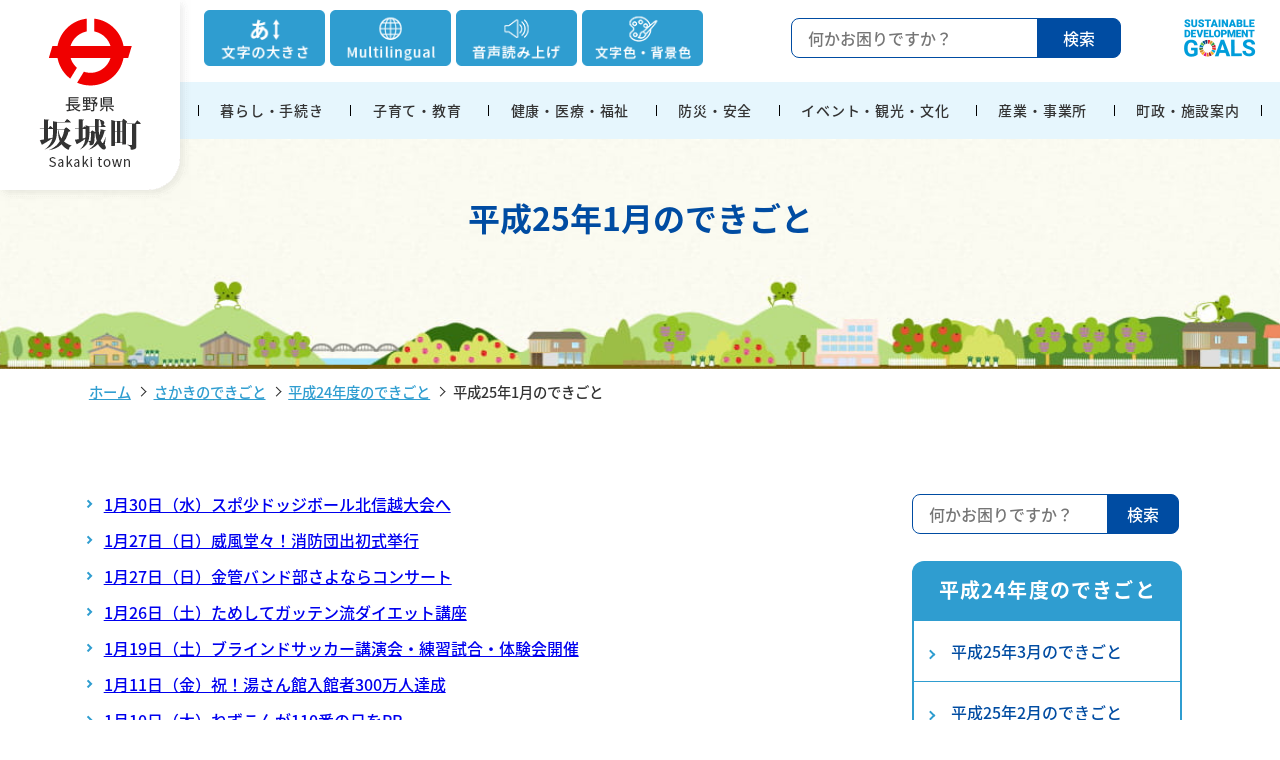

--- FILE ---
content_type: text/html
request_url: https://www.town.sakaki.nagano.jp/www/genre/1596507195218/index.html
body_size: 5249
content:
<!DOCTYPE html>
<html lang="ja" dir="ltr">
<head prefix="og: http://ogp.me/ns# fb: http://ogp.me/ns/fb# article: http://ogp.me/ns/article#">
<!-- Google tag (gtag.js) -->
<script async src="https://www.googletagmanager.com/gtag/js?id=G-CEPB0C5354"></script>
<script>
  window.dataLayer = window.dataLayer || [];
  function gtag(){dataLayer.push(arguments);}
  gtag('js', new Date());

  gtag('config', 'G-CEPB0C5354');
</script>

<!-- Global site tag (gtag.js) - Google Analytics -->
<script async src="https://www.googletagmanager.com/gtag/js?id=UA-25075797-1"></script>
<script>
  window.dataLayer = window.dataLayer || [];
  function gtag(){dataLayer.push(arguments);}
  gtag('js', new Date());

  gtag('config', 'UA-25075797-1');
</script>

<meta charset="utf-8"/>
<meta http-equiv="X-UA-Compatible" content="IE=edge"/>
<meta name="viewport" content="width=device-width,initial-scale=1.0,shrink-to-fit=no"/>
<meta name="format-detection" content="telephone=no"/>
<title>平成25年1月のできごと - 坂城町</title>
<meta name="description" content=""/>
<meta name="keywords" content=""/>
<meta name="copyright" content="Copyright Town of Sakaki All Rights Reserved."/>
<meta property="og:type" content="website"/>
<meta property="og:site_name" content="坂城町ホームページ"/>
<meta property="og:title" content="平成25年1月のできごと - 坂城町"/>
<meta property="og:description" content="長野県埴科郡坂城町の公式ホームページです。"/>
<meta property="og:url" content="https://www.town.sakaki.nagano.jp/www/genre/1596507195218/index.html"/>
<meta property="og:image" content="https://www.town.sakaki.nagano.jp/www/sakaki/img/ogp.jpg"/>
<meta name="twitter:card" content="summary_large_image"/>
<meta name="twitter:title" content="平成25年1月のできごと - 坂城町"/>
<meta name="twitter:description" content="長野県埴科郡坂城町の公式ホームページです。"/>
<meta name="twitter:image" content="https://www.town.sakaki.nagano.jp/www/sakaki/img/ogp.jpg"/>
<link rel="stylesheet" media="all" href="/www/sakaki/css/slick.css"/>
<link rel="stylesheet" media="all" href="/www/sakaki/css/slick-theme.css"/>
<link rel="stylesheet" media="screen" id="styleColor" href="/www/sakaki/css/ac-bg-white.css"/>
<link rel="stylesheet" media="all" href="/www/sakaki/css/style.css"/>
<link rel="stylesheet" media="screen" id="styleTextsize" href="/www/sakaki/css/ac-text-standard.css"/>
<link rel="stylesheet" media="print" href="/www/sakaki/css/print.css"/>
<meta name="referrer" content="no-referrer-when-downgrade"/>
<script src="https://cdn1.readspeaker.com/script/11979/webReader/webReader.js?pids=wr&amp;forceAdapter=ioshtml5&amp;disable=translation,lookup"></script>
</head>
<body class="genere">
<header id="accessibility">
<noscript>
<p class="-textCenter">このページは JavaScript を使用しています。
			<br/>お使いのブラウザーは JavaScript が無効になっているか、JavaScript に対応していません。
			<br/>適切にこのページ表示する場合は JavaScriptを有効にするか、JavaScript に対応しているブラウザーでアクセスしてください。
		</p>
</noscript>
<a id="nav-skiplink" href="#page-main-contents">本文へ移動</a>
<h1 class="logo">
<a href="/www/index.html">
<img class="pcOnly" height="201" width="191" alt="長野県坂城町" src="/www/sakaki/img/logo.png"/>
<img class="fixOnly pcOnly" alt="坂城町" src="/www/sakaki/img/logo4.png"/>
<img class="spOnly" alt="長野県坂城町" src="/www/sakaki/img/logo_sp.png"/>
</a>
</h1>
<div class="spOnly">
<div class="searchContent">
<div id="search" class="searchWrapper">
<form action="https://www.google.co.jp/search" method="get">
<input class="l-search__text" placeholder="何かお困りですか？" title="サイト内検索" name="q" type="text"/>
<input name="ie" type="hidden" value="UTF-8"/>
<input name="oe" type="hidden" value="UTF-8"/>
<input name="hl" type="hidden" value="ja"/>
<input class="header_bottom_search_button" name="btnG" type="submit" value="検索"/>
<input name="domain" type="hidden" value="www.town.sakaki.nagano.jp"/>
<input name="sitesearch" type="hidden" value="www.town.sakaki.nagano.jp"/>
</form>
</div>
</div>
</div>
<div class="inner pcOnly">
<div class="headContent">
<div id="option" class="option">
<figure>
<img class="optBtn" alt="文字の大きさ" src="/www/sakaki/img/head_btn001.png"/>
<div class="optionList">
<img alt="文字の大きさを選ぶ" src="/www/sakaki/img/head_btn001b.png"/>
<a href="javascript:switchTextsize('ac-text-standard');">
<span class="textSmall">小（標準）</span>
</a>
<a href="javascript:switchTextsize('ac-text-middle');">
<span class="textMiddle">中</span>
</a>
<a href="javascript:switchTextsize('ac-text-large');">
<span class="textLarge">大</span>
</a>
<p class="optClose">閉じる</p>
</div>
</figure>
<figure>
<img class="optBtn" alt="Multilingual" src="/www/sakaki/img/head_btn002.png"/>
<div class="optionList">
<img alt="Multilingual選択" src="/www/sakaki/img/head_btn002b.png"/>
<a href="https://honyaku.j-server.com/LUCSKKT/ns/w4/jaen/">
<span lang="en" class="langEn language">English</span>
</a>
<a href="https://honyaku.j-server.com/LUCSKKT/ns/w4/jako/">
<span lang="ko" class="langKo language">한국어</span>
</a>
<a href="https://honyaku.j-server.com/LUCSKKT/ns/w4/jazh/">
<span lang="zh" class="langZh language">中文簡体</span>
</a>
<a href="https://honyaku.j-server.com/LUCSKKT/ns/w4/jazhb/">
<span lang="zhb" class="langZhb language">中文繁体</span>
</a>
<a href="/www/contents/1606981021027/index.html">
<span lang="en" class="langOther language">Others</span>
</a>
<p class="optClose">閉じる</p>
</div>
</figure>
<figure>
<div class="rs_skip" id="readspeaker_button1">
<a accesskey="L" rel="nofollow" class="rs_href" onclick="readpage(this.href, 'xp1'); return false;" href="https://app-eas.readspeaker.com/cgi-bin/rsent?customerid=11979&amp;lang=ja_jp&amp;readid=main&amp;url=">
<img alt="音声読み上げ" src="/www/sakaki/img/head_btn003.png"/>
</a>
</div>
</figure>
<figure>
<img class="optBtn" alt="文字色・背景色" src="/www/sakaki/img/head_btn004.png"/>
<div class="optionList">
<img alt="文字色・背景色を選ぶ" src="/www/sakaki/img/head_btn004b.png"/>
<a href="javascript:switchColor('ac-bg-white');">
<span class="colorWhite">背景白色</span>
</a>
<a href="javascript:switchColor('ac-bg-blue');">
<span class="colorBlue">背景青色</span>
</a>
<a href="javascript:switchColor('ac-bg-black');">
<span class="colorBlack">背景黒色</span>
</a>
<a href="javascript:switchColor('ac-bg-yellow');">
<span class="colorYellow">背景黄色</span>
</a>
<p class="optClose">閉じる</p>
</div>
</figure>
</div>
<div class="searchContent">
<div id="search_sp" class="searchWrapper">
<form action="https://www.google.co.jp/search" method="get">
<input class="l-search__text" placeholder="何かお困りですか？" title="サイト内検索" name="q" type="text"/>
<input name="ie" type="hidden" value="UTF-8"/>
<input name="oe" type="hidden" value="UTF-8"/>
<input name="hl" type="hidden" value="ja"/>
<input class="header_bottom_search_button" name="btnG" type="submit" value="検索"/>
<input name="domain" type="hidden" value="www.town.sakaki.nagano.jp"/>
<input name="sitesearch" type="hidden" value="www.town.sakaki.nagano.jp"/>
</form>
</div>
<a class="GOALS" href="/www/contents/1590989092163/index.html">
<img alt="SDGs" src="/www/sakaki/img/logo2.png"/>
</a>
</div>
</div>
		<div id="xp1" class="rs_preserve rs_skip rs_splitbutton rs_addtools rs_exp"></div>
		</div>
<nav id="headNavi">
<div class="inner">
<div class="menu-container">
<div class="menu">
<ul>
<li class="spOnly">
<div id="xp2" class="rs_preserve rs_skip rs_splitbutton rs_addtools rs_exp"></div>
							
<div id="sp_option" class="option">
<figure>
<img class="optBtn" alt="文字の大きさ" src="/www/sakaki/img/head_btn001_sp.png"/>
<div class="optionList">
<img alt="文字の大きさを選ぶ" src="/www/sakaki/img/head_btn001b_sp.png"/>
<a href="javascript:switchTextsize('ac-text-standard');">
<span class="textSmall">小（標準）</span>
</a>
<a href="javascript:switchTextsize('ac-text-middle');">
<span class="textMiddle">中</span>
</a>
<a href="javascript:switchTextsize('ac-text-large');">
<span class="textLarge">大</span>
</a>
<p class="optClose">閉じる</p>
</div>
</figure>
<figure>
<img class="optBtn" alt="Multilingual" src="/www/sakaki/img/head_btn002_sp.png"/>
<div class="optionList">
<img alt="Multilingual選択" src="/www/sakaki/img/head_btn002b_sp.png"/>
<a href="https://honyaku.j-server.com/LUCSKKT/ns/w4/jaen/">
<span lang="en" class="langEn language">English</span>
</a>
<a href="https://honyaku.j-server.com/LUCSKKT/ns/w4/jako/">
<span lang="ko" class="langKo language">한국어</span>
</a>
<a href="https://honyaku.j-server.com/LUCSKKT/ns/w4/jazh/">
<span lang="zh" class="langZh language">中文簡体</span>
</a>
<a href="https://honyaku.j-server.com/LUCSKKT/ns/w4/jazhb/">
<span lang="zhb" class="langZhb language">中文繁体</span>
</a>
<a href="/www/contents/1606981021027/index.html">
<span lang="en" class="langOther language">Others</span>
</a>
<p class="optClose">閉じる</p>
</div>
</figure>
<figure class="rs_skip" id="readspeaker_button2">
<a rel="nofollow" class="rs_href" onclick="readpage(this.href, 'xp2'); return false;" href="https://app-eas.readspeaker.com/cgi-bin/rsent?customerid=11979&amp;lang=ja_jp&amp;readid=main&amp;url=">
<img alt="音声読み上げ" src="/www/sakaki/img/head_btn003_sp.png"/>
</a>
</figure>
<figure>
<img class="optBtn" alt="文字色・背景色" src="/www/sakaki/img/head_btn004_sp.png"/>
<div class="optionList">
<img alt="文字色・背景色を選ぶ" src="/www/sakaki/img/head_btn004b_sp.png"/>
<a href="javascript:switchColor('ac-bg-white');">
<span class="colorWhite">背景白色</span>
</a>
<a href="javascript:switchColor('ac-bg-blue');">
<span class="colorBlue">背景青色</span>
</a>
<a href="javascript:switchColor('ac-bg-black');">
<span class="colorBlack">背景黒色</span>
</a>
<a href="javascript:switchColor('ac-bg-yellow');">
<span class="colorYellow">背景黄色</span>
</a>
<p class="optClose">閉じる</p>
</div>
</figure>
</div>
</li>
<li class="spOnly"><script src="/www/banner/osusume.js"></script></li>
<li class="menu-dropdown-icon">
<a href="/www/genre/1000100000013/index.html">暮らし・手続き</a>
<div style="display: none" class="megaContainer" id="gmenu1">
<div class="tertiaryWrapper"><span class="megaClose"></span>
<div class="tertiaryAbout aboutBg01">
<p class="menuTitle">暮らし・手続き</p>
<p>住まいやごみ出し、交通情報など日々の暮らしや人権などに関する情報、戸籍や税金の手続き、相談窓口などを紹介しています。
						<br/>
<span class="blueW">左のメニューから項目を選択してください。</span>
</p>
</div>
</div>
</div>
</li>
<li class="menu-dropdown-icon">
<a href="/www/genre/1000200000005/index.html">子育て・教育</a>
<div style="display: none" class="megaContainer" id="gmenu2">
<div class="tertiaryWrapper"><span class="megaClose"></span>
<div class="tertiaryAbout aboutBg02">
<p class="menuTitle">子育て・教育</p>
<p>育児に関する子育て支援、保育園、児童・生徒の通学など学校教育について紹介しています。
						<br/>
<span class="blueW">左のメニューから項目を選択してください。</span>
</p>
</div>
</div>
</div>
</li>
<li class="menu-dropdown-icon">
<a href="/www/genre/1000200000007/index.html">健康・医療・福祉</a>
<div style="display: none" class="megaContainer" id="gmenu3">
<div class="tertiaryWrapper"><span class="megaClose"></span>
<div class="tertiaryAbout aboutBg03">
<p class="menuTitle">健康・医療・福祉</p>
<p>健診や予防接種などの健康管理、健康保険・介護保険、高齢者・障がい者など福祉サービスについて紹介しています。
						<br/>
<span class="blueW">左のメニューから項目を選択してください。</span>
</p>
</div>
</div>
</div>
</li>
<li class="menu-dropdown-icon">
<a href="/www/genre/1000100000092/index.html">防災・安全</a>
<div style="display: none" class="megaContainer" id="gmenu4">
<div class="tertiaryWrapper"><span class="megaClose"></span>
<div class="tertiaryAbout aboutBg04">
<p class="menuTitle">防災・安全</p>
<p>防災・災害対策情報、日々の防犯や消防、交通安全について紹介しています。
						<br/>
<span class="blueW">左のメニューから項目を選択してください。</span>
</p>
</div>
</div>
</div>
</li>
<li class="menu-dropdown-icon">
<a href="/www/genre/1000200000012/index.html">イベント・観光・文化</a>
<div style="display: none" class="megaContainer" id="gmenu5">
<div class="tertiaryWrapper"><span class="megaClose"></span>
<div class="tertiaryAbout aboutBg05">
<p class="menuTitle">イベント・観光・文化</p>
<p>イベント情報や観光、文化財、生涯学習や各種講座の情報を紹介しています。
						<br/>
<span class="blueW">左のメニューから項目を選択してください。</span>
</p>
</div>
</div>
</div>
</li>
<li class="menu-dropdown-icon">
<a href="/www/genre/1000200000015/index.html">産業・事業所</a>
<div style="display: none" class="megaContainer" id="gmenu6">
<div class="tertiaryWrapper"><span class="megaClose"></span>
<div class="tertiaryAbout aboutBg06">
<p class="menuTitle">産業・事業所</p>
<p>入札参加に関する情報、農林業や商工業の振興について紹介しています。
						<br/>
<span class="blueW">左のメニューから項目を選択してください。</span>
</p>
</div>
</div>
</div>
</li>
<li class="menu-dropdown-icon">
<a href="/www/genre/1000200000018/index.html">町政・施設案内</a>
<div style="display: none" class="megaContainer" id="gmenu7">
<div class="tertiaryWrapper"><span class="megaClose"></span>
<div class="tertiaryAbout aboutBg07">
<p class="menuTitle">町政・施設案内</p>
<p>町の概要や計画、町の議会、統計情報、職員採用など町政全般に関する情報を紹介しています。
						<br/>
<span class="blueW">左のメニューから項目を選択してください。</span>
</p>
</div>
</div>
</div>
</li>
</ul>
</div>
<!--/menu-->
</div>
<!--/menu-container-->
</div>
<!--/inner-->
</nav>
<!--/headNavi-->
</header><span class="megabg"></span>
<main id="main" class="page">
<div id="page-main-contents">
<div id="page-title">
<h1>平成25年1月のできごと</h1>
</div>
<div class="inner">
<div class="breadcrumb">
<ul>
<li>
<a href="/www/index.html">ホーム</a>
</li>
<li>
<a href="/www/genre/1000100000125/index.html">さかきのできごと</a>
</li>
<li>
<a href="/www/genre/1000100000128/index.html">平成24年度のできごと</a>
</li>
<li>平成25年1月のできごと</li>
</ul>
</div>
<div class="columnWrap">
<div class="columnRow">
<div class="columnBlock -wd70 leftContents2">
<div id="catSearch" class="searchWrapper spOnly">
<form method="get" action="https://www.google.co.jp/search">
<input type="text" title="サイト内検索" placeholder="何かお困りですか？" name="q" class="l-search__text"/>
<input value="UTF-8" type="hidden" name="ie"/>
<input value="UTF-8" type="hidden" name="oe"/>
<input value="ja" type="hidden" name="hl"/>
<input value="検索" type="submit" name="btnG" class="header_bottom_search_button"/>
<input value="www.town.sakaki.nagano.jp" type="hidden" name="domain"/>
<input value="www.town.sakaki.nagano.jp" type="hidden" name="sitesearch"/>
</form>
</div>
<div class="list-block -mt0">
<ul class="list01">
<li>
<a href="/www/contents/1606206920786/index.html">1月30日（水）スポ少ドッジボール北信越大会へ</a>
</li>
<li>
<a href="/www/contents/1606206749681/index.html">1月27日（日）威風堂々！消防団出初式挙行</a>
</li>
<li>
<a href="/www/contents/1606206616808/index.html">1月27日（日）金管バンド部さよならコンサート</a>
</li>
<li>
<a href="/www/contents/1606206410769/index.html">1月26日（土）ためしてガッテン流ダイエット講座</a>
</li>
<li>
<a href="/www/contents/1606206137814/index.html">1月19日（土）ブラインドサッカー講演会・練習試合・体験会開催</a>
</li>
<li>
<a href="/www/contents/1606205929082/index.html">1月11日（金）祝！湯さん館入館者300万人達成</a>
</li>
<li>
<a href="/www/contents/1606204807814/index.html">1月10日（木）ねずこんが110番の日をPR</a>
</li>
<li>
<a href="/www/contents/1606204673545/index.html">1月4日（金）筆に思いをこめて席書大会・書初展</a>
</li>
<li>
<a href="/www/contents/1606204562209/index.html">1月4日（金）新春賀詞交歓会開催</a>
</li>
<li>
<a href="/www/contents/1001000000191/index.html">1月1日（火）新春の陽を浴びて　元旦マラソン</a>
</li>
</ul>
</div>
</div>
<div class="columnBlock -wd30 rightContent2">
<div id="catSearch2" class="searchWrapper pcOnly">
<form method="get" action="https://www.google.co.jp/search">
<input type="text" title="サイト内検索" placeholder="何かお困りですか？" name="q" class="l-search__text"/>
<input value="UTF-8" type="hidden" name="ie"/>
<input value="UTF-8" type="hidden" name="oe"/>
<input value="ja" type="hidden" name="hl"/>
<input value="検索" type="submit" name="btnG" class="header_bottom_search_button"/>
<input value="www.town.sakaki.nagano.jp" type="hidden" name="domain"/>
<input value="www.town.sakaki.nagano.jp" type="hidden" name="sitesearch"/>
</form>
</div>
<div class="catMenu">
<h2>平成24年度のできごと</h2>
<ul>
<li>
<a href="/www/genre/1596507151041/index.html">平成25年3月のできごと</a>
</li>
<li>
<a href="/www/genre/1596507174041/index.html">平成25年2月のできごと</a>
</li>
<li class="currentList">
<a href="/www/genre/1596507195218/index.html">平成25年1月のできごと</a>
</li>
<li>
<a href="/www/genre/1596507214692/index.html">平成24年12月のできごと</a>
</li>
<li>
<a href="/www/genre/1596507244246/index.html">平成24年11月のできごと</a>
</li>
<li>
<a href="/www/genre/1596507264362/index.html">平成24年10月のできごと</a>
</li>
<li>
<a href="/www/genre/1596507283551/index.html">平成24年9月のできごと</a>
</li>
<li>
<a href="/www/genre/1596507304799/index.html">平成24年8月のできごと</a>
</li>
<li>
<a href="/www/genre/1596507327834/index.html">平成24年7月のできごと</a>
</li>
<li>
<a href="/www/genre/1596507352486/index.html">平成24年6月のできごと</a>
</li>
<li>
<a href="/www/genre/1596507374288/index.html">平成24年5月のできごと</a>
</li>
<li>
<a href="/www/genre/1596507392532/index.html">平成24年4月のできごと</a>
</li>
</ul>
</div>
<div class="flexBox columnBlocks-2 -sp_2 -around sideBtnWrapper">
<div class="sideBtn">
<p>
<a href="/www/contents/1001000000386/index.html" class="btnStyle">
<img src="/www/sakaki/img/icon_img002.png" alt=""/>
<br/>さかきまち<br/>
<span>すぐメール</span>
</a>
</p>
</div>
<div class="sideBtn">
<p>
<a target="newwindow" rel="noopener noreferrer" href="http://www.bousai-sakaki.jp/sakaki/" class="btnStyle btn2">
<img src="/www/sakaki/img/icon_img001.png" alt=""/>
<br/>さかきまち<br/>
<span>防災情報TOP</span>
</a>
</p>
</div>
</div>
<div class="catWrapper">
<h2>ライフシーンから探す</h2>
<div class="bgWhite">
<div class="columnWrap">
<div class="columnRow columnBlocks-2 -sp_3">
<div class="columnBlock">
<figure>
<a href="/www/genre/1000200000024/index.html">
<img src="/www/sakaki/img/cat_img001.png" alt="引越し"/>
</a>
</figure>
</div>
<div class="columnBlock">
<figure>
<a href="/www/genre/1000200000025/index.html">
<img src="/www/sakaki/img/cat_img002.png" alt="出産・育児"/>
</a>
</figure>
</div>
<div class="columnBlock">
<figure>
<a href="/www/genre/1000200000026/index.html">
<img src="/www/sakaki/img/cat_img003.png" alt="結婚・離婚"/>
</a>
</figure>
</div>
<div class="columnBlock">
<figure>
<a href="/www/genre/1000200000027/index.html">
<img src="/www/sakaki/img/cat_img004.png" alt="病気・健康"/>
</a>
</figure>
</div>
<div class="columnBlock">
<figure>
<a href="/www/genre/1000200000028/index.html">
<img src="/www/sakaki/img/cat_img005.png" alt="税・保険年金"/>
</a>
</figure>
</div>
<div class="columnBlock">
<figure>
<a href="/www/genre/1000200000029/index.html">
<img src="/www/sakaki/img/cat_img006.png" alt="教育"/>
</a>
</figure>
</div>
<div class="columnBlock">
<figure>
<a href="/www/genre/1000200000030/index.html">
<img src="/www/sakaki/img/cat_img007.png" alt="福祉"/>
</a>
</figure>
</div>
<div class="columnBlock">
<figure>
<a href="/www/genre/1000200000031/index.html">
<img src="/www/sakaki/img/cat_img008.png" alt="ゴミ・環境"/>
</a>
</figure>
</div>
<div class="columnBlock">
<figure>
<a href="/www/genre/1000200000032/index.html">
<img src="/www/sakaki/img/cat_img009.png" alt="相談"/>
</a>
</figure>
</div>
</div>
</div>
</div>
</div>
</div>
</div>
</div>
</div>
</div>
</main>
<footer class="footer">
<a href="#" id="toTop">
<span>topへ戻る</span>
</a>
<div class="inner">
<p class="-textCenter pcOnly">
<img alt="坂城町" src="/www/sakaki/img/logo3.png"/>
<br/>
<br/>
					坂城町は持続可能な開発目標
					<a class="sdgLink" href="/www/contents/1590989092163/index.html">SDGs</a>を推進しています。
				</p>
<figure class="spOnly -mb5">
<img alt="坂城町" src="/www/sakaki/img/logo3.png"/>
<br/>
<br/>
<a href="/www/contents/1590989092163/index.html">
<img alt="坂城町は持続可能な開発目標SDGsを推進しています。" src="/www/sakaki/img/SDG_sp.png"/>
</a>
</figure>
<nav>
<ul class="footNavi">
<li>
<a href="/www/sitemap.html">サイトマップ</a>
</li>
<li>
<a href="/www/contents/1611100982767/index.html">個人情報について</a>
</li>
<li>
<a href="/www/contents/1611101116718/index.html">免責事項・著作権</a>
</li>
<li>
<a href="/www/contents/1611101232539/index.html">アクセシビリティ</a>
</li>
</ul>
</nav>
<div id="footContents" class="footContents">
<p class="-bold">坂城町役場</p>
<p>法人番号：1000020205214
				<br/>〒389-0692 長野県埴科郡坂城町大字坂城10050番地　
				<br class="spOnly"/>Tel：
				<a href="tel:0268823111">0268-82-3111</a>　Fax：0268-82-8307
				<br/>開庁時間：月曜日から金曜日の午前8時30分～午後5時15分　
				<br class="spOnly"/>※祝日・年末年始（12月29日から1月3日）を除く
			</p>
</div>
</div>
<div class="copy">
<p class="-textCenter">Copyright &copy; Town of Sakaki All Rights Reserved.</p>
</div>
</footer>
<script src="/www/sakaki/js/jquery-3.2.1.min.js"></script>
<script src="/www/sakaki/js/jquery.cookie.js"></script>
<script src="/www/sakaki/js/default.js"></script>
<script src="/www/sakaki/js/main.js"></script>
<script src="/www/sakaki/js/slick.min.js"></script>
<script src="/www/sakaki/js/megamenu.js"></script>
<script src="/www/sakaki/js/style.js"></script>
</body>
</html>


--- FILE ---
content_type: text/css
request_url: https://www.town.sakaki.nagano.jp/www/sakaki/css/slick-theme.css
body_size: 907
content:
@charset 'UTF-8';
/* Slider */
.slick-loading .slick-list {
  /* background: #fff url('./ajax-loader.gif') center center no-repeat; */;
}
/* Icons */
/* @font-face
{
    font-family: 'slick';
    font-weight: normal;
    font-style: normal;

    src: url('./fonts/slick.eot');
    src: url('./fonts/slick.eot?#iefix') format('embedded-opentype'), url('./fonts/slick.woff') format('woff'), url('./fonts/slick.ttf') format('truetype'), url('./fonts/slick.svg#slick') format('svg');
} */
/* Arrows */
.slick-prev,
.slick-next {
  font-size: 25.6px;
  font-size: 1.6rem;
  line-height: 0;
  position: absolute;
  top: 50%;
  display: block;
  width: 20px;
  height: 20px;
  padding: 0;
  -webkit-transform: translate(0, -50%);
  transform: translate(0, -50%);
  cursor: pointer;
  color: transparent;
  border: none;
  outline: none;
  background: transparent;
}
.slick-prev:hover,
.slick-prev:focus,
.slick-next:hover,
.slick-next:focus {
  color: transparent;
  outline: none;
  background: transparent;
}
.slick-prev:hover:before,
.slick-prev:focus:before,
.slick-next:hover:before,
.slick-next:focus:before {
  opacity: 1;
}
.slick-prev.slick-disabled:before,
.slick-next.slick-disabled:before {
  opacity: .25;
}
.slick-prev:before,
.slick-next:before {
  font-family: 'slick';
  font-size: 32px;
  font-size: 2.0rem;
  line-height: 1;
  opacity: .75;
  color: white;
  -webkit-font-smoothing: antialiased;
  -moz-osx-font-smoothing: grayscale;
}
.slick-prev {
  left: -4%;
}
[dir='rtl'] .slick-prev {
  right: -4%;
  left: auto;
}
.slick-prev:before {
  content: '←';
}
[dir='rtl'] .slick-prev:before {
  content: '→';
}
.slick-next {
  right: -4%;
}
[dir='rtl'] .slick-next {
  right: auto;
  left: -4%;
}
.slick-next:before {
  content: '→';
}
[dir='rtl'] .slick-next:before {
  content: '←';
}
/* Dots */
.slick-dotted.slick-slider {
  margin-bottom: 30px;
}
.slick-dots {
  position: absolute;
  bottom: -25px;
  display: block;
  width: 100%;
  padding: 0;
  margin: 0;
  list-style: none;
  text-align: center;
}
.slick-dots li {
  position: relative;
  display: inline-block;
  width: 20px;
  height: 20px;
  margin: 0 5px;
  padding: 0;
  cursor: pointer;
}
.slick-dots li button {
  font-size: 25.6px;
  font-size: 1.6rem;
  line-height: 0;
  display: block;
  width: 20px;
  height: 20px;
  padding: 5px;
  cursor: pointer;
  color: transparent;
  border: 0;
  outline: none;
  background: transparent;
}
.slick-dots li button:hover,
.slick-dots li button:focus {
  outline: none;
}
.slick-dots li button:hover:before,
.slick-dots li button:focus:before {
  opacity: 1;
}
.slick-dots li button:before {
  font-family: 'slick';
  font-size: 25.6px;
  font-size: 1.6rem;
  line-height: 20px;
  position: absolute;
  top: 0;
  left: 0;
  width: 20px;
  height: 20px;
  content: '';
  text-align: center;
  opacity: .25;
  color: black;
  background: #bcbcbc;
  border-radius: 50%;
  -webkit-font-smoothing: antialiased;
  -moz-osx-font-smoothing: grayscale;
}
.slick-dots li.slick-active button:before {
  opacity: .75;
  color: black;
}
.slick-prev:before,
.slick-next:before {
  content: '';
  position: absolute;
  top: 0;
  bottom: 0;
  left: auto;
  right: 2%;
  margin: auto;
  width: 25px;
  height: 25px;
  border-top: 2px solid #DC8282;
  border-right: 2px solid #DC8282;
  -webkit-transform: rotate(45deg);
  transform: rotate(45deg);
}
.slick-prev:before {
  right: auto;
  left: 2%;
  -webkit-transform: rotate(225deg);
  transform: rotate(225deg);
}
.sec03_slider .slick-prev:before,
.sec03_slider .slick-next:before {
  border-color: #BFFF79;
}
.sec05_slider .slick-prev:before,
.sec05_slider .slick-next:before {
  border-color: #fff;
}
.sec04_slider .slick-prev:before,
.sec04_slider .slick-next:before {
  border-color: #FAEE00;
}
@media screen and  ( max-width : 750px ) {
  .slick-prev:before,
  .slick-next:before {
    width: 10px;
    height: 10px;
    border-width: 1px;
  }
}


--- FILE ---
content_type: text/css
request_url: https://www.town.sakaki.nagano.jp/www/sakaki/css/ac-text-standard.css
body_size: 407
content:
@charset "utf-8";
/* CSS Document */
/*============================================================================
アクセシビリティツール　アクティブ
*============================================================================*/
/* #accessibility .acctool .standard a { background-image:url(../img/icon_check.png);} */
/*============================================================================
文字普通
*============================================================================*/
body {
  font-size: 1.6em
}

--- FILE ---
content_type: application/xml
request_url: https://www.town.sakaki.nagano.jp/www/rss/menu/1000100000013.xml
body_size: 3572
content:
<?xml version="1.0" encoding="UTF-8"?><root>
<title>暮らし・手続き</title>
<link>/www/genre/1000100000013/index.html</link>
<genre>
<title>ごみ・環境</title>
<link>/www/genre/1000200000001/index.html</link>
<newwindow/>
<genre>
<title>ごみの分別・出し方・収集日</title>
<link>/www/genre/1000100000033/index.html</link>
<newwindow/>
</genre>
<genre>
<title>し尿・家庭用雑排水</title>
<link>/www/genre/1000100000015/index.html</link>
<newwindow/>
</genre>
<genre>
<title>環境・公害・景観</title>
<link>/www/genre/1000100000020/index.html</link>
<newwindow/>
</genre>
</genre>
<genre>
<title>ペット・動物</title>
<link>/www/genre/1000100000019/index.html</link>
<newwindow/>
<content>
<title>～いざという時、災害からペットを守るために～（外部リンク）</title>
<link>https://www.env.go.jp/nature/dobutsu/aigo/2_data/pamph/h3009a.html</link>
<newwindow>newwindow</newwindow>
</content>
<content>
<title>飼い主が不明の小動物（イヌ、ネコ、小鳥、タヌキ、ハクビシン等）の死骸処理について</title>
<link>/www/contents/1533199274609/index.html</link>
<newwindow/>
</content>
<content>
<title>犬・猫の休日譲渡会について</title>
<link>/www/contents/1618404811593/index.html</link>
<newwindow/>
</content>
<content>
<title>飼い主のルールとマナー</title>
<link>/www/contents/1001000000354/index.html</link>
<newwindow/>
</content>
<content>
<title>犬と猫のマイクロチップ情報の登録について</title>
<link>/www/contents/1650015539924/index.html</link>
<newwindow/>
</content>
<content>
<title>犬の登録と狂犬病予防注射</title>
<link>/www/contents/1001000000353/index.html</link>
<newwindow/>
</content>
</genre>
<genre>
<title>住まい・消費生活</title>
<link>/www/genre/1000200000002/index.html</link>
<newwindow/>
<genre>
<title>町営住宅</title>
<link>/www/genre/1000100000014/index.html</link>
<newwindow/>
</genre>
<genre>
<title>移住・定住</title>
<link>/www/genre/1484643766134/index.html</link>
<newwindow/>
</genre>
<genre>
<title>空き家対策</title>
<link>/www/genre/1000100000032/index.html</link>
<newwindow/>
</genre>
<genre>
<title>消費生活</title>
<link>/www/genre/1000100000025/index.html</link>
<newwindow/>
</genre>
<content>
<title>道路等占用物件の維持管理についてのお願い</title>
<link>/www/contents/1692690874792/index.html</link>
<newwindow>newwindow</newwindow>
</content>
<content>
<title>700MHz帯携帯電話基地局からの電波によるテレビ受信障害対策について</title>
<link>/www/contents/1749170519125/index.html</link>
<newwindow/>
</content>
<content>
<title>【長野地域連携中枢都市圏事業】果樹剪定枝薪（まき）ストーブ活用推進事業</title>
<link>/www/contents/1664321788803/index.html</link>
<newwindow/>
</content>
<content>
<title>住宅リフォーム補助事業（令和7年度の受付は終了しました。）</title>
<link>/www/contents/1001000000546/index.html</link>
<newwindow/>
</content>
<content>
<title>ブロック塀の点検と補助金のお知らせ</title>
<link>/www/contents/1545958470014/index.html</link>
<newwindow/>
</content>
</genre>
<genre>
<title>下水道</title>
<link>/www/genre/1000100000016/index.html</link>
<newwindow/>
<genre>
<title>合併処理浄化槽</title>
<link>/www/genre/1000100000017/index.html</link>
<newwindow/>
</genre>
<content>
<title>道路等占用物件の維持管理についてのお願い</title>
<link>/www/contents/1692690874792/index.html</link>
<newwindow>newwindow</newwindow>
</content>
<content>
<title>上田長野地域水道事業広域化協議会について</title>
<link>/www/contents/1715301123845/index.html</link>
<newwindow/>
</content>
<content>
<title>融資あっ旋制度</title>
<link>/www/contents/1001000000580/index.html</link>
<newwindow/>
</content>
<content>
<title>下水道排水設備指定工事店</title>
<link>/www/contents/1001000000599/index.html</link>
<newwindow/>
</content>
<content>
<title>坂城町の下水道概要</title>
<link>/www/contents/1001000000588/index.html</link>
<newwindow/>
</content>
<content>
<title>町の業務におけるインボイス制度に関するお知らせ</title>
<link>/www/contents/1690253379515/index.html</link>
<newwindow/>
</content>
<content>
<title>坂城町下水道事業経営戦略</title>
<link>/www/contents/1484537069223/index.html</link>
<newwindow/>
</content>
<content>
<title>坂城町下水道使用（開始・休止・変更）届（PDF）</title>
<link>http://www.town.sakaki.nagano.jp/apply/gesui/shiyoukaishikyuushihenkou20211001.pdf</link>
<newwindow>newwindow</newwindow>
</content>
<content>
<title>公共下水道事業に係る「経営比較分析表」について</title>
<link>/www/contents/1456702263219/index.html</link>
<newwindow/>
</content>
<content>
<title>下水道の使用料（PDF）</title>
<link>http://www.town.sakaki.nagano.jp/living/gesui/gesuishiyouryo20191001.pdf</link>
<newwindow>newwindow</newwindow>
</content>
<content>
<title>地域再生計画の中間評価を公表します</title>
<link>/www/contents/1543901786613/index.html</link>
<newwindow/>
</content>
<content>
<title>地域再生計画（汚水処理施設整備交付金）事後評価</title>
<link>/www/contents/1001000000598/index.html</link>
<newwindow/>
</content>
<content>
<title>～持続可能な生活排水対策ビジョン～<br />長野県「水循環・資源循環のみち2015」構想を策定しました</title>
<link>/www/contents/1459751697493/index.html</link>
<newwindow/>
</content>
<content>
<title>受益者負担金について(2)</title>
<link>http://www.town.sakaki.nagano.jp/living/gesuijuekisya02.jpg</link>
<newwindow>newwindow</newwindow>
</content>
<content>
<title>受益者負担金について(1)</title>
<link>http://www.town.sakaki.nagano.jp/living/gesuijuekisya01.jpg</link>
<newwindow>newwindow</newwindow>
</content>
<content>
<title>排水設備・水洗化の工事について</title>
<link>http://www.town.sakaki.nagano.jp/living/gesuikouji.jpg</link>
<newwindow>newwindow</newwindow>
</content>
<content>
<title>水洗化にあたって</title>
<link>/www/contents/1001000000589/index.html</link>
<newwindow/>
</content>
</genre>
<genre>
<title>住民票・戸籍・マイナンバー</title>
<link>/www/genre/1000100000045/index.html</link>
<newwindow/>
<genre>
<title>住民票</title>
<link>/www/genre/1000100000046/index.html</link>
<newwindow/>
</genre>
<genre>
<title>戸籍</title>
<link>/www/genre/1000100000047/index.html</link>
<newwindow/>
</genre>
<genre>
<title>印鑑登録</title>
<link>/www/genre/1000100000048/index.html</link>
<newwindow/>
</genre>
<genre>
<title>マイナンバー</title>
<link>/www/genre/1451953846733/index.html</link>
<newwindow/>
</genre>
</genre>
<genre>
<title>税金</title>
<link>/www/genre/1000100000049/index.html</link>
<newwindow/>
<genre>
<title>軽自動車税</title>
<link>/www/genre/1000100000052/index.html</link>
<newwindow/>
</genre>
<genre>
<title>原付自転車・小型特殊自動車の登録と廃車</title>
<link>/www/genre/1000100000053/index.html</link>
<newwindow/>
</genre>
<genre>
<title>個人住民税</title>
<link>/www/genre/1000100000055/index.html</link>
<newwindow/>
</genre>
<genre>
<title>固定資産税</title>
<link>/www/genre/1000100000054/index.html</link>
<newwindow/>
</genre>
<genre>
<title>法人町民税</title>
<link>/www/genre/1000100000057/index.html</link>
<newwindow/>
</genre>
<genre>
<title>国民健康保険税</title>
<link>/www/genre/1470221645830/index.html</link>
<newwindow/>
</genre>
<genre>
<title>消費税</title>
<link>/www/genre/1000100000056/index.html</link>
<newwindow/>
</genre>
<genre>
<title>ふるさと納税</title>
<link>/www/genre/1466396858753/index.html</link>
<newwindow/>
</genre>
<content>
<title>税の証明・閲覧</title>
<link>/www/contents/1001000000120/index.html</link>
<newwindow/>
</content>
<content>
<title>住宅家屋証明申請書（PDF）</title>
<link>https://www.town.sakaki.nagano.jp/apply/zei/jutakukaokushoumeisinseisho230822.pdf</link>
<newwindow>newwindow</newwindow>
</content>
<content>
<title>住宅家屋証明書（PDF)</title>
<link>https://www.town.sakaki.nagano.jp/apply/zei/jutakukaokushoumeisho230822.pdf</link>
<newwindow>newwindow</newwindow>
</content>
<content>
<title>税務証明交付申請書（PDF）</title>
<link>http://www.town.sakaki.nagano.jp/apply/zei/zeimusyoumei20220519.pdf</link>
<newwindow>newwindow</newwindow>
</content>
<content>
<title>税務証明　郵送での交付申請注意点</title>
<link>/www/contents/1001000000124/index.html</link>
<newwindow/>
</content>
<content>
<title>税の納期・納付場所</title>
<link>/www/contents/1001000000131/index.html</link>
<newwindow/>
</content>
</genre>
<genre>
<title>国民年金</title>
<link>/www/genre/1000100000044/index.html</link>
<newwindow/>
<content>
<title>令和7年度坂城町年金相談所開設日程表</title>
<link>/www/contents/1519862408462/index.html</link>
<newwindow/>
</content>
<content>
<title>国民年金に加入する人</title>
<link>/www/contents/1001000000324/index.html</link>
<newwindow/>
</content>
<content>
<title>支給される年金の種類</title>
<link>/www/contents/1001000000325/index.html</link>
<newwindow/>
</content>
<content>
<title>国民年金の届出について</title>
<link>/www/contents/1001000000326/index.html</link>
<newwindow/>
</content>
<content>
<title>年金加入証明願（PDF）</title>
<link>http://www.town.sakaki.nagano.jp/apply/nenkin/nenkinkanyunegai.pdf</link>
<newwindow>newwindow</newwindow>
</content>
<content>
<title>年金生活者支援給付金制度が始まります</title>
<link>/www/contents/1568104845233/index.html</link>
<newwindow/>
</content>
<content>
<title>平成31年4月から産前産後期間の国民年金保険料が免除になります</title>
<link>/www/contents/1550191012782/index.html</link>
<newwindow/>
</content>
<content>
<title>国民年金の届出には個人番号（マイナンバー）と本人確認が必要です(PDF)</title>
<link>http://www.town.sakaki.nagano.jp/nenkin/nenkin-mynumber2.pdf</link>
<newwindow>newwindow</newwindow>
</content>
<content>
<title>全国の年金事務所で年金予約相談を実施(PDF)</title>
<link>http://www.town.sakaki.nagano.jp/nenkin/nenkinyoyakusodan.pdf</link>
<newwindow>newwindow</newwindow>
</content>
<content>
<title>8月1日から年金の受給資格期間が10年に短縮</title>
<link>/www/contents/1498117699916/index.html</link>
<newwindow/>
</content>
<content>
<title>「街角の年金相談センター上田（オフィス）」が上田駅前にオープンしました</title>
<link>/www/contents/1496645397015/index.html</link>
<newwindow/>
</content>
<content>
<title>日本年金機構（リンク）</title>
<link>http://www.nenkin.go.jp/n/www/index.html</link>
<newwindow>newwindow</newwindow>
</content>
</genre>
<genre>
<title>各種相談</title>
<link>/www/genre/1000100000024/index.html</link>
<newwindow/>
<content>
<title>農地相談会の開催について</title>
<link>/www/contents/1768372498625/index.html</link>
<newwindow>newwindow</newwindow>
</content>
<content>
<title>各種相談日</title>
<link>/www/contents/1001000000269/index.html</link>
<newwindow/>
</content>
<content>
<title>令和7年度坂城町年金相談所開設日程表</title>
<link>/www/contents/1519862408462/index.html</link>
<newwindow/>
</content>
<content>
<title>人権に関する各種相談窓口</title>
<link>/www/contents/1586422024371/index.html</link>
<newwindow/>
</content>
</genre>
<genre>
<title>交通</title>
<link>/www/genre/1000200000003/index.html</link>
<newwindow/>
<genre>
<title>循環バス</title>
<link>/www/genre/1000100000028/index.html</link>
<newwindow/>
</genre>
<genre>
<title>交通情報</title>
<link>/www/genre/1000200000004/index.html</link>
<newwindow/>
</genre>
<content>
<title>道路等占用物件の維持管理についてのお願い</title>
<link>/www/contents/1692690874792/index.html</link>
<newwindow>newwindow</newwindow>
</content>
<content>
<title>都市計画道路および一部用途地域の変更について</title>
<link>/www/contents/1741942527819/index.html</link>
<newwindow/>
</content>
<content>
<title>坂城町自転車用ヘルメット購入費補助金について</title>
<link>/www/contents/1706598653972/index.html</link>
<newwindow/>
</content>
<content>
<title>レンタサイクルの貸出</title>
<link>/www/contents/1715844539166/index.html</link>
<newwindow/>
</content>
</genre>
<genre>
<title>人権・男女共同参画</title>
<link>/www/genre/1000100000023/index.html</link>
<newwindow/>
<content>
<title>女性活躍推進法に基づく坂城町特定事業主行動計画</title>
<link>/www/contents/1491450358343/index.html</link>
<newwindow/>
</content>
<content>
<title>坂城町差別撤廃人権擁護に関する条例</title>
<link>/www/contents/1001000000311/index.html</link>
<newwindow/>
</content>
<content>
<title>人権擁護相談</title>
<link>/www/contents/1001000000314/index.html</link>
<newwindow/>
</content>
<content>
<title>生理用品の無償提供について</title>
<link>/www/contents/1622097596220/index.html</link>
<newwindow/>
</content>
<content>
<title>人権に関する各種相談窓口</title>
<link>/www/contents/1586422024371/index.html</link>
<newwindow/>
</content>
<content>
<title>坂城町犯罪被害者等支援条例</title>
<link>/www/contents/1535086099935/index.html</link>
<newwindow/>
</content>
<content>
<title>坂城町女性団体連絡会</title>
<link>/www/contents/1001000000309/index.html</link>
<newwindow/>
</content>
<content>
<title>長野県パートナーシップ届出制度</title>
<link>/www/contents/1692325079053/index.html</link>
<newwindow/>
</content>
<content>
<title>女性問題相談</title>
<link>/www/contents/1001000000308/index.html</link>
<newwindow/>
</content>
<content>
<title>パートナーシップさかき21・第3次坂城町男女共同参画計画</title>
<link>/www/contents/1001000000315/index.html</link>
<newwindow/>
</content>
<content>
<title>「ただいま」「おかえり」を言い合える町に<br />～シトラスリボンプロジェクト～</title>
<link>/www/contents/1607074876600/index.html</link>
<newwindow/>
</content>
<content>
<title>隣保館について</title>
<link>/www/contents/1001000000312/index.html</link>
<newwindow/>
</content>
<content>
<title>人権・同和教育基本方針</title>
<link>/www/contents/1001000000313/index.html</link>
<newwindow/>
</content>
<content>
<title>坂城男女共同みんなの会</title>
<link>/www/contents/1001000000307/index.html</link>
<newwindow/>
</content>
<content>
<title>パートナーシップさかき　概要（PDF）</title>
<link>http://www.town.sakaki.nagano.jp/living/jinkendanjo/keikakunogaiyou.pdf</link>
<newwindow>newwindow</newwindow>
</content>
</genre>
<genre>
<title>各種申請書</title>
<link>/www/genre/1000100000101/index.html</link>
<newwindow/>
<genre>
<title>税</title>
<link>/www/genre/1000100000102/index.html</link>
<newwindow/>
</genre>
<genre>
<title>住民票・戸籍・印鑑証明</title>
<link>/www/genre/1000100000103/index.html</link>
<newwindow/>
</genre>
<genre>
<title>国民健康保険・国民年金</title>
<link>/www/genre/1000100000104/index.html</link>
<newwindow/>
</genre>
<genre>
<title>防犯・交通安全</title>
<link>/www/genre/1000100000105/index.html</link>
<newwindow/>
</genre>
<genre>
<title>福祉・保育</title>
<link>/www/genre/1000100000106/index.html</link>
<newwindow/>
</genre>
<genre>
<title>介護保険・高齢者等福祉</title>
<link>/www/genre/1000100000107/index.html</link>
<newwindow/>
</genre>
<genre>
<title>環境・改葬・ごみ・し尿</title>
<link>/www/genre/1000100000108/index.html</link>
<newwindow/>
</genre>
<genre>
<title>教育・文化・スポーツ</title>
<link>/www/genre/1000100000109/index.html</link>
<newwindow/>
</genre>
<genre>
<title>占用・境界立会い</title>
<link>/www/genre/1000100000110/index.html</link>
<newwindow/>
</genre>
<genre>
<title>公園・都市計画・景観</title>
<link>/www/genre/1000100000111/index.html</link>
<newwindow/>
</genre>
<genre>
<title>下水道・浄化槽</title>
<link>/www/genre/1000100000112/index.html</link>
<newwindow/>
</genre>
<genre>
<title>情報公開</title>
<link>/www/genre/1000100000113/index.html</link>
<newwindow/>
</genre>
<genre>
<title>地域づくり活動支援事業</title>
<link>http://www.town.sakaki.nagano.jp/www/contents/1518487156706/index.html</link>
<newwindow/>
</genre>
</genre>
</root>


--- FILE ---
content_type: application/xml
request_url: https://www.town.sakaki.nagano.jp/www/rss/menu/1000100000092.xml
body_size: 1454
content:
<?xml version="1.0" encoding="UTF-8"?><root>
<title>防災・安全</title>
<link>/www/genre/1000100000092/index.html</link>
<genre>
<title>防災・災害</title>
<link>/www/genre/1000100000093/index.html</link>
<newwindow/>
<genre>
<title>防災行政無線</title>
<link>/www/genre/1000100000089/index.html</link>
<newwindow/>
</genre>
<genre>
<title>令和元年東日本台風関連情報</title>
<link>/www/genre/1571292145468/index.html</link>
<newwindow/>
</genre>
<genre>
<title>東日本大震災・長野県北部地震関係</title>
<link>/www/genre/1000100000096/index.html</link>
<newwindow/>
</genre>
<content>
<title>「林野火災注意報」と「林野火災警報」の運用を開始します！</title>
<link>/www/contents/1766621978649/index.html</link>
<newwindow>newwindow</newwindow>
</content>
<content>
<title>さかきまちすぐメール</title>
<link>/www/contents/1001000000386/index.html</link>
<newwindow/>
</content>
<content>
<title>～いざという時、災害からペットを守るために～（外部リンク）</title>
<link>https://www.env.go.jp/nature/dobutsu/aigo/2_data/pamph/h3009a.html</link>
<newwindow>newwindow</newwindow>
</content>
<content>
<title>洪水・土砂災害避難地図（ハザードマップ）</title>
<link>/www/contents/1001000000554/index.html</link>
<newwindow/>
</content>
<content>
<title>災害時の避難と新型コロナウイルス感染症への対応について</title>
<link>/www/contents/1590467546647/index.html</link>
<newwindow/>
</content>
<content>
<title>風水害時の防災行動を時系列に整理する「マイ・タイムライン」を作成してみましょう！</title>
<link>/www/contents/1568078314889/index.html</link>
<newwindow/>
</content>
<content>
<title>防災・危機管理ｅ-カレッジ（リンク）</title>
<link>https://www.fdma.go.jp/relocation/e-college/</link>
<newwindow>newwindow</newwindow>
</content>
<content>
<title>新たな避難情報について</title>
<link>/www/contents/1621484160624/index.html</link>
<newwindow/>
</content>
<content>
<title>千曲川の洪水予報発表基準の見直しについて</title>
<link>/www/contents/1514353385403/index.html</link>
<newwindow/>
</content>
<content>
<title>水没車両からの脱出手順と脱出用ハンマー搭載のお願いについて（PDF）</title>
<link>http://www.town.sakaki.nagano.jp/safety/suibotsusharyou.pdf</link>
<newwindow>newwindow</newwindow>
</content>
<content>
<title>停電情報はこちらをご覧ください（中部電力パワーグリットホームページへリンク）</title>
<link>http://www.chuden.co.jp/home/information/teiden/index.html?cid=mn</link>
<newwindow>newwindow</newwindow>
</content>
<content>
<title>坂城町大規模盛土造成地マップの公表について</title>
<link>/www/contents/1582882249981/index.html</link>
<newwindow/>
</content>
<content>
<title>電柱取付型避難場所誘導看板の設置を進めています</title>
<link>/www/contents/1536132993994/index.html</link>
<newwindow/>
</content>
<content>
<title>弾道ミサイルが落下する可能性がある場合にとるべき行動について</title>
<link>/www/contents/1493081362185/index.html</link>
<newwindow/>
</content>
<content>
<title>緊急速報メールを活用した洪水情報のプッシュ型配信を開始します</title>
<link>/www/contents/1493099606351/index.html</link>
<newwindow/>
</content>
<content>
<title>特別警報ポータルサイト（気象庁）</title>
<link>http://www.jma.go.jp/jma/kishou/know/tokubetsu-keiho/index.html</link>
<newwindow>newwindow</newwindow>
</content>
<content>
<title>災害から身を守ろう（気象庁）</title>
<link>http://www.jma.go.jp/jma/kishou/fukyu_portal/index.html</link>
<newwindow>newwindow</newwindow>
</content>
<content>
<title>災害時避難場所</title>
<link>/www/contents/1001000000379/index.html</link>
<newwindow/>
</content>
</genre>
<genre>
<title>防犯・消防</title>
<link>/www/genre/1000200000011/index.html</link>
<newwindow/>
<genre>
<title>交通安全</title>
<link>/www/genre/1000100000094/index.html</link>
<newwindow/>
</genre>
<content>
<title>坂城町消防団　団員を募集しています！</title>
<link>/www/contents/1616111339117/index.html</link>
<newwindow>newwindow</newwindow>
</content>
<content>
<title>町内AED設置施設</title>
<link>/www/contents/1001000000467/index.html</link>
<newwindow/>
</content>
<content>
<title>坂城町消防団協力事業所表示制度</title>
<link>/www/contents/1616112770190/index.html</link>
<newwindow/>
</content>
<content>
<title>灯油漏れ事故にご注意を！</title>
<link>/www/contents/1001000000357/index.html</link>
<newwindow/>
</content>
</genre>
</root>


--- FILE ---
content_type: application/xml
request_url: https://www.town.sakaki.nagano.jp/www/rss/menu/1000200000015.xml
body_size: 1394
content:
<?xml version="1.0" encoding="UTF-8"?><root>
<title>産業・事業所</title>
<link>/www/genre/1000200000015/index.html</link>
<genre>
<title>入札</title>
<link>/www/genre/1000100000100/index.html</link>
<newwindow/>
<content>
<title>令和7・8・9年度入札参加資格申請の県・市町村の共同受付について</title>
<link>/www/contents/1722485434021/index.html</link>
<newwindow>newwindow</newwindow>
</content>
<content>
<title>小規模工事等受注希望者登録の申請について</title>
<link>/www/contents/1001000000300/index.html</link>
<newwindow/>
</content>
<content>
<title>入札書等の様式について</title>
<link>/www/contents/1553832726440/index.html</link>
<newwindow/>
</content>
<content>
<title>公共工事に係る前金払及び中間前金払制度について</title>
<link>/www/contents/1459839739106/index.html</link>
<newwindow/>
</content>
<content>
<title>建設工事の入札における工事費内訳書の提出について</title>
<link>/www/contents/1001000000302/index.html</link>
<newwindow/>
</content>
</genre>
<genre>
<title>農林業</title>
<link>/www/genre/1000100000097/index.html</link>
<newwindow/>
<genre>
<title>農業振興</title>
<link>/www/genre/1000100000098/index.html</link>
<newwindow/>
</genre>
<genre>
<title>林業振興</title>
<link>/www/genre/1000200000016/index.html</link>
<newwindow/>
</genre>
<genre>
<title>有害鳥獣対策</title>
<link>/www/genre/1744589895509/index.html</link>
<newwindow/>
</genre>
<content>
<title>地域未来投資促進法に基づく第２期長野県上田地域基本計画の策定について</title>
<link>/www/contents/1704758358048/index.html</link>
<newwindow/>
</content>
<content>
<title>事業の承継について</title>
<link>/www/contents/1684994670156/index.html</link>
<newwindow/>
</content>
</genre>
<genre>
<title>商工業</title>
<link>/www/genre/1000200000017/index.html</link>
<newwindow/>
<content>
<title>中小企業振興資金等保証料補給事業</title>
<link>/www/contents/1001000000508/index.html</link>
<newwindow/>
</content>
<content>
<title>坂城町ニューリーダー研究会</title>
<link>/www/contents/1001000000512/index.html</link>
<newwindow/>
</content>
<content>
<title>商工業振興補助金</title>
<link>/www/contents/1001000000506/index.html</link>
<newwindow>newwindow</newwindow>
</content>
<content>
<title>中小企業振興資金等利子補給事業</title>
<link>/www/contents/1001000000507/index.html</link>
<newwindow/>
</content>
<content>
<title>その他商工業の振興に必要な事業【1】</title>
<link>/www/contents/1001000000509/index.html</link>
<newwindow/>
</content>
<content>
<title>その他商工業の振興に必要な事業【2】</title>
<link>/www/contents/1001000000510/index.html</link>
<newwindow/>
</content>
<content>
<title>移動販売車「デリシアとくし丸」</title>
<link>/www/contents/1516248732908/index.html</link>
<newwindow>newwindow</newwindow>
</content>
<content>
<title>坂城町クラウドファンディング活用支援補助金</title>
<link>/www/contents/1508977457407/index.html</link>
<newwindow/>
</content>
<content>
<title>住宅宿泊事業（民泊）について</title>
<link>/www/contents/1536026671101/index.html</link>
<newwindow/>
</content>
<content>
<title>中小企業等経営強化法に基づく「先端設備等導入計画の認定」および「固定資産税（償却資産）の特例」について</title>
<link>/www/contents/1624353661230/index.html</link>
<newwindow/>
</content>
<content>
<title>長野県外国人材受入企業サポートセンターの開所について</title>
<link>/www/contents/1624503494751/index.html</link>
<newwindow/>
</content>
<content>
<title>坂城町平成の産業史</title>
<link>/www/contents/1662106030589/index.html</link>
<newwindow/>
</content>
<content>
<title>坂城町就職・移住学生支援金</title>
<link>/www/contents/1742881358922/index.html</link>
<newwindow/>
</content>
<content>
<title>セーフティネット保証</title>
<link>/www/contents/1669611226465/index.html</link>
<newwindow>newwindow</newwindow>
</content>
<content>
<title>中小企業振興資金融資制度</title>
<link>/www/contents/1669614910531/index.html</link>
<newwindow/>
</content>
<content>
<title>坂城町商業店舗リフォーム（利活用）補助金について</title>
<link>/www/contents/1680507682064/index.html</link>
<newwindow/>
</content>
<content>
<title>事業の承継について</title>
<link>/www/contents/1684994670156/index.html</link>
<newwindow/>
</content>
<content>
<title>地域未来投資促進法に基づく第２期長野県上田地域基本計画の策定について</title>
<link>/www/contents/1704758358048/index.html</link>
<newwindow/>
</content>
<content>
<title>坂城町UIJターン就業・創業移住支援事業補助金</title>
<link>/www/contents/1561343356912/index.html</link>
<newwindow/>
</content>
<content>
<title>【今年度の募集は締め切りました】坂城町高校生タイ国研修事業の参加者を募集します</title>
<link>/www/contents/1698215904329/index.html</link>
<newwindow>newwindow</newwindow>
</content>
</genre>
<genre>
<title>就職支援</title>
<link>/www/genre/1669775139416/index.html</link>
<newwindow/>
<content>
<title>【今年度の募集は締め切りました】坂城町高校生タイ国研修事業の参加者を募集します</title>
<link>/www/contents/1698215904329/index.html</link>
<newwindow>newwindow</newwindow>
</content>
<content>
<title>坂城町UIJターン就業・創業移住支援事業補助金</title>
<link>/www/contents/1561343356912/index.html</link>
<newwindow/>
</content>
<content>
<title>坂城町就職・移住学生支援金</title>
<link>/www/contents/1742881358922/index.html</link>
<newwindow/>
</content>
<content>
<title>就職関連情報</title>
<link>/www/contents/1669775302078/index.html</link>
<newwindow/>
</content>
</genre>
<genre>
<title>創業支援</title>
<link>/www/genre/1743675419049/index.html</link>
<newwindow/>
<content>
<title>B.Iプラザさかき</title>
<link>/www/contents/1743676518689/index.html</link>
<newwindow/>
</content>
<content>
<title>創業支援等事業計画について</title>
<link>/www/contents/1743677718923/index.html</link>
<newwindow/>
</content>
<content>
<title>創業支援関連情報</title>
<link>/www/contents/1743679241786/index.html</link>
<newwindow/>
</content>
</genre>
</root>


--- FILE ---
content_type: application/xml
request_url: https://www.town.sakaki.nagano.jp/www/rss/menu/1000200000007.xml
body_size: 632
content:
<?xml version="1.0" encoding="UTF-8"?><root>
<title>健康・医療・福祉</title>
<link>/www/genre/1000200000007/index.html</link>
<genre>
<title>健康・医療</title>
<link>/www/genre/1000100000058/index.html</link>
<newwindow/>
<genre>
<title>健康・健（検）診</title>
<link>/www/genre/1000100000064/index.html</link>
<newwindow/>
</genre>
<genre>
<title>予防接種</title>
<link>/www/genre/1000200000008/index.html</link>
<newwindow/>
</genre>
<genre>
<title>食育</title>
<link>/www/genre/1000200000009/index.html</link>
<newwindow/>
</genre>
<genre>
<title>休日緊急医・夜間救急医療</title>
<link>/www/genre/1000100000069/index.html</link>
<newwindow/>
</genre>
<genre>
<title>こころの健康</title>
<link>/www/genre/1588307993558/index.html</link>
<newwindow/>
</genre>
</genre>
<genre>
<title>保険</title>
<link>/www/genre/1000100000066/index.html</link>
<newwindow/>
<genre>
<title>国民健康保険</title>
<link>/www/genre/1000100000067/index.html</link>
<newwindow/>
</genre>
<genre>
<title>介護保険</title>
<link>/www/genre/1000100000068/index.html</link>
<newwindow/>
</genre>
<genre>
<title>後期高齢者医療保険</title>
<link>/www/genre/1666853775275/index.html</link>
<newwindow/>
</genre>
</genre>
<genre>
<title>福祉</title>
<link>/www/genre/1000200000010/index.html</link>
<newwindow/>
<genre>
<title>高齢者福祉</title>
<link>/www/genre/1000100000063/index.html</link>
<newwindow/>
</genre>
<genre>
<title>障がい者福祉</title>
<link>/www/genre/1000100000059/index.html</link>
<newwindow/>
</genre>
<genre>
<title>児童福祉</title>
<link>/www/genre/1000100000060/index.html</link>
<newwindow/>
</genre>
<genre>
<title>民生・児童委員</title>
<link>/www/genre/1564098342819/index.html</link>
<newwindow/>
</genre>
<content>
<title>坂城町の福祉医療制度</title>
<link>/www/contents/1001000000411/index.html</link>
<newwindow>newwindow</newwindow>
</content>
<content>
<title>令和７年度坂城町戦没者追悼式を実施します</title>
<link>/www/contents/1694509413366/index.html</link>
<newwindow/>
</content>
<content>
<title>8月診療分から子どもの福祉医療費が窓口無料になります</title>
<link>/www/contents/1753697438449/index.html</link>
<newwindow/>
</content>
<content>
<title>坂城町高齢者補聴器購入費補助金</title>
<link>/www/contents/1744258988340/index.html</link>
<newwindow/>
</content>
<content>
<title>生活に困窮されている方の相談窓口はこちらへ</title>
<link>/www/contents/1720420636459/index.html</link>
<newwindow/>
</content>
<content>
<title>骨髄バンクドナー助成金交付について（令和2年4月1日から）</title>
<link>/www/contents/1585547760834/index.html</link>
<newwindow/>
</content>
</genre>
</root>


--- FILE ---
content_type: application/javascript
request_url: https://www.town.sakaki.nagano.jp/www/sakaki/js/megamenu.js
body_size: 2259
content:
/*global $ */
$(document).ready(function () {

  let urls = [
    '',
    '/www/rss/menu/1000100000013.xml',
    '/www/rss/menu/1000200000005.xml',
    '/www/rss/menu/1000200000007.xml',
    '/www/rss/menu/1000100000092.xml',
    '/www/rss/menu/1000200000012.xml',
    '/www/rss/menu/1000200000015.xml',
    '/www/rss/menu/1000200000018.xml',
  ];

  let defer = new $.Deferred().resolve();
  let r_defer = new $.Deferred();

  for ( let count = 1; count < urls.length; count++ ){
    (function(count) {
      defer.promise().then(function() {
//console.log("test:"+count);
        $('#gmenu' + count).prepend('<ul class="secondaryList"></ul>');
        $('#gmenu' + count + '>div').append('<ul></ul>');

      }).then(function(){
        return $.ajax({
          url    : urls[count],
          dataType : 'xml'
        });
      }).then(function(xml) {
//console.log(count + "aaa");
        $(xml).children('root').children('genre').each(function(){
          const r_title = $(this).children('title').text();
          const r_link  = $(this).children('link').text();
          const r_newwindow  = $(this).children('newwindow').text();
//console.log(count + ":" + r_title);

          // 2階層
          if ( r_newwindow == "newwindow" ) {
            $('#gmenu' + count + '>ul').append('<li class="secondaryMenu"><a href="' + r_link + '" target="_blank">' + r_title + '</a></li>');
          } else {
             $('#gmenu' + count + '>ul').append('<li class="secondaryMenu"><a href="' + r_link + '">' + r_title + '</a></li>');
          }

          // 子要素親
          $('#gmenu' + count + '>ul>li:last').append('<ul class="sp_tertiaryList" style="display: none"></ul>');
          $('#gmenu' + count + '>div>ul').append('<li class="tertiaryList"><ul></ul></li>');

          // 子要素一覧
          $(this).children('genre').each(function(){
            const s_title = $(this).children('title').text();
            const s_link  = $(this).children('link').text();
            const s_newwindow  = $(this).children('newwindow').text();
            const s_item = ( s_newwindow == "newwindow" ) ? '<a href="' + s_link + '" target="_blank">' + s_title + '</a>' : '<a href="' + s_link + '">' + s_title + '</a>' ;

            $('#gmenu' + count + '>ul>li:last>ul').append('<li>' + s_item + '</li>');
            $('#gmenu' + count + '>div>ul>li:last>ul').append('<li class="tertiaryMenu">' + s_item + '</li>');
          });
          $(this).children('content').each(function(){
            const s_title = $(this).children('title').text();
            const s_link  = $(this).children('link').text();
            const s_newwindow  = $(this).children('newwindow').text();
            const s_item = ( s_newwindow == "newwindow" ) ? '<a href="' + s_link + '" target="_blank">' + s_title + '</a>' : '<a href="' + s_link + '">' + s_title + '</a>' ;

            $('#gmenu' + count + '>ul>li:last>ul').append('<li class="contentsLink">' + s_item + '</li>');
            $('#gmenu' + count + '>div>ul:last>li:last>ul').append('<li class="tertiaryMenu contentsLink">' + s_item + '</li>');
          });
        });

        if ( count == urls.length - 1 ) {
          r_defer.resolve();
        }
      });
    })(count);
  }

  r_defer.promise().then(function() {
//console.log("finish");

    "use strict";

    $('.menu > ul > li:has( > ul)').addClass('menu-dropdown-icon');
    //Checks if li has sub (ul) and adds class for toggle icon - just an UI


    $('.menu > ul > li > ul:not(:has(ul))').addClass('normal-sub');
    //Checks if drodown menu's li elements have anothere level (ul), if not the dropdown is shown as regular dropdown, not a mega menu (thanks Luka Kladaric)

    $(".menu > ul").before("<a href=\"\" class=\"menu-mobile\"></a>");

    //Adds menu-mobile class (for mobile toggle menu) before the normal menu
    //Mobile menu is hidden if width is more then 959px, but normal menu is displayed
    //Normal menu is hidden if width is below 959px, and jquery adds mobile menu
    //Done this way so it can be used with wordpress without any trouble

    // $(".menu > ul > li").on('mouseover',
    //     function (e) {
    //       if ($('body').hasClass('top')) {
    //         if ($(window).width() > 751) {
    //             $(this).children(".megaContainer, ul").fadeIn(150);
    //             $('.megabg').show();
    //             e.preventDefault();
    //         }
    //     }
    //   }
    // );

    var preventScroll={
    	x:0,
    	y:0,
    	setPos: function(){
        this.x=window.pageXOffset;
    		this.y=window.pageYOffset;
      },
    	handleEvent: function(){
    		window.scrollTo(this.x,this.y);
    	},
    	enable: function(){
    		this.setPos();
    		window.addEventListener("scroll",this);
    	},
    	disable: function(){
    		window.removeEventListener("scroll",this);
    	}
    };

  //   var preventScroll={
  // 	x:0,
  // 	y:0,
  // 	setPos(x=window.pageXOffset,y=window.pageYOffset){
  // 		this.x=x;
  // 		this.y=y;
  // 	},
  // 	handleEvent(){
  // 		window.scrollTo(this.x,this.y);
  // 	},
  // 	enable(){
  // 		this.setPos();
  // 		window.addEventListener("scroll",this);
  // 	},
  // 	disable(){
  // 		window.removeEventListener("scroll",this);
  // 	}
  // };

    $('.menu > ul > li').hover(
      function() {
        var that = this;
        if ($(window).width() > 751) {
          var t = setTimeout(function() {
          $(that).children(".megaContainer").fadeIn(150);
          $('.megabg').show();
          preventScroll.enable();

        }, 500);
        $(this).data('timeout', t);
      }
    }, function() {
      if ($(window).width() > 751) {
        var t = setTimeout(function() {
        $(".megaContainer").fadeOut(150);
        $('.megabg').hide();
        preventScroll.disable();
        }, 500);
        clearTimeout($(this).data('timeout'));
      }
    }
  );


    // $(".menu > ul > li").on('mouseover',
    //     function (e) {
    //       if ($(window).width() > 751) {
    //           $(this).children(".megaContainer, ul").fadeIn(150);
    //           $('.megabg').show();
    //           e.preventDefault();
    //       }
    //   }
    // );
    // $(".menu > ul > li").on('mouseleave',
    //     function (e) {
    //         if ($(window).width() > 751) {
    //             $(this).children(".megaContainer, ul").fadeOut(150);
    //             $('.megabg').hide();
    //             e.preventDefault();
    //         }
    //     }
    // );
    $(".megaClose").on('click',
        function (e) {
            if ($(window).width() > 751) {
                $(this).parents(".megaContainer").fadeOut(150);
                $('.megabg').hide();
                e.preventDefault();
                preventScroll.disable();
            }
        }
    );

    $(function () {
      /*初期表示*/
      $('.tertiaryList').hide();
      // $('.megaContainer .tertiaryWrapper .tertiaryList').eq(0).show();
      // $('.megaContainer .tertiaryWrapper .tertiaryList').eq(0).addClass('active');
      /*クリックイベント*/
//console.log("222");
      $('.secondaryList > .secondaryMenu').each(function () {
        $(this).on('mouseover', function () {
          var index = $(this).index();
          $('.secondaryMenu').removeClass('active');
          $(this).addClass('active');
          $('.tertiaryList').hide();
          $(this).parents('.megaContainer').find(".tertiaryList").eq(index).show();
        });
      });
//console.log("333");
    });
    //If width is more than 751px dropdowns are displayed on hover


    //the following hides the menu when a click is registered outside
    $(document).on('click', function(e){
        if($(e.target).parents('.menu').length === 0)
            $(".menu > ul").removeClass('show-on-mobile');
    });

    $(".menu > ul > li > a").click(function() {
        //no more overlapping menus
        //hides other children menus when a list item with children menus is clicked
        var thisMenu = $(this).next("div");
        var prevState = thisMenu.css('display');
        $(".menu > ul > li > div:not(.option):not(.sp_side)").fadeOut();
        if ($(window).width() < 751) {
          event.preventDefault();
            if(prevState !== 'block')
                thisMenu.fadeIn(150);
                $('.menu-dropdown-icon > a').not(this).removeClass('open');
                $(this).toggleClass('open');
        }
    });
    $(".secondaryMenu > a").click(function() {
        //no more overlapping menus
        //hides other children menus when a list item with children menus is clicked
        var thisMenu = $(this).next(".sp_tertiaryList");
        var prevState = thisMenu.css('display');
        $(".sp_tertiaryList").fadeOut();
        if ($(window).width() < 751) {
          event.preventDefault();
            if(prevState !== 'block')
                thisMenu.fadeIn(150);
                $('.secondaryMenu > a').not(this).removeClass('open');
                $(this).toggleClass('open');
        }
    });
    //If width is less or equal to 751px dropdowns are displayed on click (thanks Aman Jain from stackoverflow)

    $(".menu-mobile").click(function (e) {
      preventScroll.disable();
        $(".menu > ul").toggleClass('show-on-mobile');
        $(this).toggleClass('active');
        if($(this).hasClass('active')) {
          preventScroll.enable();
        };
        e.preventDefault();
    });
    //when clicked on mobile-menu, normal menu is shown as a list, classic rwd menu story (thanks mwl from stackoverflow)
  });
});


--- FILE ---
content_type: application/javascript
request_url: https://www.town.sakaki.nagano.jp/www/banner/osusume.js
body_size: 478
content:

alt  = new Array();
href = new Array();
src  = new Array();
width = new Array();
height  = new Array();
target  = new Array();


href[1] = "/www/genre/1484643766134/index.html";
alt[1]  = "坂城に住みたい　移住・定住";
src[1]  = "/www/banner/images/1614133640196_1611640121796.png";
width[1]  = ''
height[1]  = '';
target[1]  = ''

href[2] = "/www/genre/1000200000006/index.html";
alt[2]  = "坂城に暮らそう　子育て・育児";
src[2]  = "/www/banner/images/1614134336797_1611640163994.png";
width[2]  = ''
height[2]  = '';
target[2]  = ''

href[3] = "/cgi-bin/jump.cgi?https://www.town.sakaki.nagano.jp/html/hurusatokihukin/hurusatokihukin.htm";
alt[3]  = "信州さかき　ふるさと寄附金";
src[3]  = "/www/banner/images/1614133720045_1611640190035.png";
width[3]  = ''
height[3]  = '';
target[3]  = 'target="newwindow" rel="noopener noreferrer"';


if ( href.length > 0) {
	document.write('<div class="sp_side">');

	if ( href.length > 3) {
		for ( i = 1 ; i <= 3 ; i = i + 1 ) {
			document.write('<figure>');
			document.write('<a href="' + href[i] + '" ' + target[i] + '>');
			document.write('<img src="' + src[i] + '" alt="' + alt[i] + '" />');
			document.write('</a>');
			document.write('</figure>');
		}
	} else {
		for ( i = 1 ; i < href.length ; i = i + 1 ) {
			document.write('<figure>');
			document.write('<a href="' + href[i] + '" ' + target[i] + '>');
			document.write('<img src="' + src[i] + '" alt="' + alt[i] + '" />');
			document.write('</a>');
			document.write('</figure>');
		}
	}

	document.write('</div>');
}



--- FILE ---
content_type: application/xml
request_url: https://www.town.sakaki.nagano.jp/www/rss/menu/1000200000018.xml
body_size: 1486
content:
<?xml version="1.0" encoding="UTF-8"?><root>
<title>町政・施設案内</title>
<link>/www/genre/1000200000018/index.html</link>
<genre>
<title>坂城町の概要</title>
<link>/www/genre/1000100000001/index.html</link>
<newwindow/>
<content>
<title>ねずこん公式サイト</title>
<link>http://www.nezukon.info/</link>
<newwindow>newwindow</newwindow>
</content>
<content>
<title>坂城町章</title>
<link>/www/contents/1001000000078/index.html</link>
<newwindow/>
</content>
<content>
<title>町の概要</title>
<link>/www/contents/1001000000079/index.html</link>
<newwindow/>
</content>
<content>
<title>ねずこんのプロフィール</title>
<link>/www/contents/1001000000499/index.html</link>
<newwindow/>
</content>
<content>
<title>アクセス</title>
<link>/www/contents/1001000000080/index.html</link>
<newwindow/>
</content>
<content>
<title>坂城町の特産品</title>
<link>/www/contents/1001000000521/index.html</link>
<newwindow>newwindow</newwindow>
</content>
<content>
<title>町長の紹介</title>
<link>/www/contents/1001000000082/index.html</link>
<newwindow/>
</content>
<content>
<title>「坂城町の歌」「ねずこんの歌」ができました</title>
<link>/www/contents/1001000000141/index.html</link>
<newwindow/>
</content>
<content>
<title>坂城町名誉町民</title>
<link>/www/contents/1001000000265/index.html</link>
<newwindow/>
</content>
<content>
<title>町民憲章</title>
<link>/www/contents/1725428086728/index.html</link>
<newwindow/>
</content>
<content>
<title>町の宣言</title>
<link>/www/contents/1725428768159/index.html</link>
<newwindow/>
</content>
</genre>
<genre>
<title>ようこそ町長室へ</title>
<link>/www/genre/1000100000083/index.html</link>
<newwindow/>
<content>
<title>町長の紹介</title>
<link>/www/contents/1001000000082/index.html</link>
<newwindow/>
</content>
<content>
<title>町長ブログ</title>
<link>http://blog.valley.ne.jp/home/yamamura/</link>
<newwindow>newwindow</newwindow>
</content>
</genre>
<genre>
<title>坂城町議会</title>
<link>/www/genre/1000100000115/index.html</link>
<newwindow/>
<genre>
<title>町議会について</title>
<link>/www/genre/1000100000116/index.html</link>
<newwindow/>
</genre>
<genre>
<title>議会だより</title>
<link>/www/genre/1000100000117/index.html</link>
<newwindow/>
</genre>
<genre>
<title>会議録</title>
<link>/www/genre/1000100000118/index.html</link>
<newwindow/>
</genre>
<genre>
<title>議会の会期</title>
<link>/www/genre/1000100000119/index.html</link>
<newwindow/>
</genre>
<genre>
<title>議会の活動予定</title>
<link>/www/genre/1000100000120/index.html</link>
<newwindow/>
</genre>
<genre>
<title>一般質問通告内容</title>
<link>/www/genre/1000100000121/index.html</link>
<newwindow/>
</genre>
<genre>
<title>定例会のUCV再放送日程</title>
<link>/www/genre/1442403856688/index.html</link>
<newwindow/>
</genre>
<genre>
<title>議員の請負状況の公表</title>
<link>/www/genre/1753148622790/index.html</link>
<newwindow/>
</genre>
<genre>
<title>リーフレット「フリーレンたちと学ぶ地方議会」</title>
<link>/www/genre/1762470754222/index.html</link>
<newwindow/>
</genre>
<content>
<title>議会の主権者教育リーフレット</title>
<link>/www/contents/1762470823496/index.html</link>
<newwindow/>
</content>
</genre>
<genre>
<title>計画・取り組み</title>
<link>/www/genre/1000100000084/index.html</link>
<newwindow/>
<genre>
<title>計画</title>
<link>/www/genre/1000100000087/index.html</link>
<newwindow/>
</genre>
<genre>
<title>取り組み</title>
<link>/www/genre/1000200000019/index.html</link>
<newwindow/>
</genre>
<content>
<title>新複合施設　基本構想・基本計画（素案）にご意見をお寄せください</title>
<link>/www/contents/1707264031657/index.html</link>
<newwindow/>
</content>
</genre>
<genre>
<title>財政・監査</title>
<link>/www/genre/1000200000020/index.html</link>
<newwindow/>
<genre>
<title>財政</title>
<link>/www/genre/1707455574905/index.html</link>
<newwindow/>
</genre>
<genre>
<title>監査</title>
<link>/www/genre/1707455598194/index.html</link>
<newwindow/>
</genre>
</genre>
<genre>
<title>広報</title>
<link>/www/genre/1000100000088/index.html</link>
<newwindow/>
<genre>
<title>広報さかき</title>
<link>/www/genre/1000100000006/index.html</link>
<newwindow/>
</genre>
<genre>
<title>公民館報坂城</title>
<link>/www/genre/1656290588339/index.html</link>
<newwindow/>
</genre>
<content>
<title>広報さかき令和8年2月号</title>
<link>/www/contents/1767755154458/index.html</link>
<newwindow>newwindow</newwindow>
</content>
<content>
<title>「坂城町くらしの便利帳（第2版）」を発行しました</title>
<link>/www/contents/1001000000167/index.html</link>
<newwindow/>
</content>
<content>
<title>iタウンページ長野県版（リンク）</title>
<link>http://itp.ne.jp/nagano/</link>
<newwindow>newwindow</newwindow>
</content>
</genre>
<genre>
<title>選挙</title>
<link>/www/genre/1000100000122/index.html</link>
<newwindow/>
<genre>
<title>選挙のお知らせ</title>
<link>/www/genre/1000100000123/index.html</link>
<newwindow/>
</genre>
<genre>
<title>選挙のしくみ</title>
<link>/www/genre/1000100000124/index.html</link>
<newwindow/>
</genre>
</genre>
<genre>
<title>統計情報・情報公開</title>
<link>/www/genre/1000100000008/index.html</link>
<newwindow/>
<genre>
<title>坂城町統計書</title>
<link>/www/genre/1477543093806/index.html</link>
<newwindow/>
</genre>
<genre>
<title>情報公開・個人情報保護</title>
<link>/www/genre/1000200000021/index.html</link>
<newwindow/>
</genre>
<content>
<title>坂城町電子掲示場</title>
<link>/www/contents/1727749402423/index.html</link>
<newwindow>newwindow</newwindow>
</content>
<content>
<title>坂城町オープンデータの公開について</title>
<link>/www/contents/1610687120249/index.html</link>
<newwindow/>
</content>
<content>
<title>平成27年国勢調査結果（確報値）</title>
<link>/www/contents/1477545504515/index.html</link>
<newwindow/>
</content>
</genre>
<genre>
<title>職員採用・人事行政</title>
<link>/www/genre/1000200000022/index.html</link>
<newwindow/>
<genre>
<title>職員採用</title>
<link>/www/genre/1620731978688/index.html</link>
<newwindow/>
</genre>
<genre>
<title>人事・給与行政</title>
<link>/www/genre/1620732094115/index.html</link>
<newwindow/>
</genre>
<content>
<title>令和7年度　【来春採用】第4回坂城町職員採用試験（行政）</title>
<link>/www/contents/1759903399439/index.html</link>
<newwindow/>
</content>
</genre>
<genre>
<title>行政組織</title>
<link>/www/genre/1000100000009/index.html</link>
<newwindow/>
<genre>
<title>行政組織図・各課連絡先</title>
<link>/www/genre/1000100000010/index.html</link>
<newwindow/>
</genre>
</genre>
<genre>
<title>公共施設</title>
<link>/www/genre/1000100000007/index.html</link>
<newwindow/>
<genre>
<title>公共施設案内</title>
<link>/www/genre/1727835442190/index.html</link>
<newwindow/>
</genre>
<content>
<title>坂城町公共施設予約システム</title>
<link>/www/contents/1726556264731/index.html</link>
<newwindow>newwindow</newwindow>
</content>
</genre>
</root>


--- FILE ---
content_type: application/xml
request_url: https://www.town.sakaki.nagano.jp/www/rss/menu/1000200000005.xml
body_size: 2089
content:
<?xml version="1.0" encoding="UTF-8"?><root>
<title>子育て・教育</title>
<link>/www/genre/1000200000005/index.html</link>
<genre>
<title>子育て・育児</title>
<link>/www/genre/1000200000006/index.html</link>
<newwindow/>
<content>
<title>【子育て支援センター・すくすくひろば】2月の行事の申込みを受付けています♪</title>
<link>https://www.town.sakaki.nagano.jp/welfare/ikuji/sukusukuhiroba02_202602.pdf</link>
<newwindow>newwindow</newwindow>
</content>
<content>
<title>児童扶養手当</title>
<link>/www/contents/1001000000424/index.html</link>
<newwindow>newwindow</newwindow>
</content>
<content>
<title>夜間の救急医療について</title>
<link>/www/contents/1647419166108/index.html</link>
<newwindow/>
</content>
<content>
<title>坂城町の保育園</title>
<link>/www/contents/1001000000391/index.html</link>
<newwindow/>
</content>
<content>
<title>産後ケア事業</title>
<link>/www/contents/1688350748635/index.html</link>
<newwindow/>
</content>
<content>
<title>令和8年度保育園入園申込みについて</title>
<link>/www/contents/1575449707736/index.html</link>
<newwindow/>
</content>
<content>
<title>令和8年度保育園入園申込書の配布について</title>
<link>/www/contents/1663656589327/index.html</link>
<newwindow/>
</content>
<content>
<title>妊婦のための支援給付</title>
<link>/www/contents/1674527656943/index.html</link>
<newwindow/>
</content>
<content>
<title>第3期坂城町子ども・子育て支援事業計画を策定しました。</title>
<link>/www/contents/1750063355710/index.html</link>
<newwindow/>
</content>
<content>
<title>若者・子育て世代支援パンフレット</title>
<link>/www/contents/1443689604039/index.html</link>
<newwindow/>
</content>
<content>
<title>坂城町保育料軽減事業について</title>
<link>/www/contents/1744941499766/index.html</link>
<newwindow/>
</content>
<content>
<title>一時預かり事業</title>
<link>/www/contents/1001000000415/index.html</link>
<newwindow/>
</content>
<content>
<title>乳幼児健康診査・健康相談</title>
<link>/www/contents/1462847047326/index.html</link>
<newwindow/>
</content>
<content>
<title>1か月児健康診査</title>
<link>/www/contents/1742952238175/index.html</link>
<newwindow/>
</content>
<content>
<title>ベビーシッター利用支援事業</title>
<link>/www/contents/1743409280062/index.html</link>
<newwindow/>
</content>
<content>
<title>母子健康手帳・すこやか手帳の交付</title>
<link>/www/contents/1001000000465/index.html</link>
<newwindow/>
</content>
<content>
<title>出産祝</title>
<link>/www/contents/1001000000412/index.html</link>
<newwindow/>
</content>
<content>
<title>子育て支援センター</title>
<link>/www/contents/1001000000389/index.html</link>
<newwindow/>
</content>
<content>
<title>「ハッピーベビー教室」開催のお知らせ</title>
<link>/www/contents/1534469824979/index.html</link>
<newwindow/>
</content>
<content>
<title>子育て家庭優待パスポートについて</title>
<link>/www/contents/1001000000423/index.html</link>
<newwindow/>
</content>
<content>
<title>国民健康保険被保険者の産前産後期間に係る減免制度が始まります</title>
<link>/www/contents/1703654270815/index.html</link>
<newwindow/>
</content>
<content>
<title>町内3保育園で「使用済みおむつ」の処分をはじめました</title>
<link>/www/contents/1688347946419/index.html</link>
<newwindow/>
</content>
<content>
<title>新生児聴覚検査</title>
<link>/www/contents/1679642065539/index.html</link>
<newwindow/>
</content>
<content>
<title>不妊治療費助成事業及び不育症治療費助成事業について</title>
<link>/www/contents/1001000000469/index.html</link>
<newwindow/>
</content>
<content>
<title>保育園の副食費の無償化について</title>
<link>/www/contents/1618549946998/index.html</link>
<newwindow/>
</content>
<content>
<title>健康、栄養に関する相談を受け付けています</title>
<link>/www/contents/1001000000466/index.html</link>
<newwindow/>
</content>
<content>
<title>妊娠から子育てまで、お悩みは「坂城町子育て世代包括支援センター」へ</title>
<link>/www/contents/1637919969461/index.html</link>
<newwindow/>
</content>
<content>
<title>さかき子育て応援アプリ『はぐはぐ』（by母子モ）をご登録ください</title>
<link>/www/contents/1585702867641/index.html</link>
<newwindow/>
</content>
<content>
<title>その他の母子・父子福祉</title>
<link>/www/contents/1001000000413/index.html</link>
<newwindow/>
</content>
<content>
<title>さかき福祉医療費サポート資金貸付制度</title>
<link>/www/contents/1459497100807/index.html</link>
<newwindow/>
</content>
<content>
<title>【坂城町社会福祉協議会】坂城町ファミリーサポートセンター登録について</title>
<link>http://www.ssakaki.com/pick-up/pick-up07</link>
<newwindow>newwindow</newwindow>
</content>
<content>
<title>すくすくランド事業</title>
<link>/www/contents/1001000000395/index.html</link>
<newwindow/>
</content>
<content>
<title>すくすく相談事業</title>
<link>/www/contents/1001000000394/index.html</link>
<newwindow/>
</content>
</genre>
<genre>
<title>学校・教育</title>
<link>/www/genre/1000100000070/index.html</link>
<newwindow/>
<genre>
<title>食育・学校給食</title>
<link>/www/genre/1745307880454/index.html</link>
<newwindow/>
</genre>
<genre>
<title>タイ国研修</title>
<link>/www/genre/1756893044549/index.html</link>
<newwindow/>
</genre>
<content>
<title>【今年度の募集は締め切りました】坂城町高校生タイ国研修事業の参加者を募集します</title>
<link>/www/contents/1698215904329/index.html</link>
<newwindow>newwindow</newwindow>
</content>
<content>
<title>公立学校情報機器整備事業に係る各種計画の公表について</title>
<link>/www/contents/1749169312424/index.html</link>
<newwindow/>
</content>
<content>
<title>坂城町が進める教職員の働き方改革について</title>
<link>/www/contents/1732091885860/index.html</link>
<newwindow/>
</content>
<content>
<title>坂城町教育委員会</title>
<link>/www/contents/1450665822870/index.html</link>
<newwindow/>
</content>
<content>
<title>就学の援助</title>
<link>/www/contents/1001000000605/index.html</link>
<newwindow/>
</content>
<content>
<title>通学路・お散歩コースの緊急合同点検結果</title>
<link>/www/contents/1560763136944/index.html</link>
<newwindow/>
</content>
<content>
<title>坂城町自転車用ヘルメット購入費補助金について</title>
<link>/www/contents/1706598653972/index.html</link>
<newwindow/>
</content>
<content>
<title>坂城町の英語教育</title>
<link>/www/contents/1001000000611/index.html</link>
<newwindow/>
</content>
<content>
<title>坂城町通学路交通安全プログラム(PDF)</title>
<link>http://www.town.sakaki.nagano.jp/safety/koutsuu/koutsuanzen_program03.pdf</link>
<newwindow>newwindow</newwindow>
</content>
<content>
<title>「旧第4通学区（長野市南部、千曲市、坂城町）高校の将来像についての意見・提案書」への意見募集結果について</title>
<link>/www/contents/1622630625206/index.html</link>
<newwindow/>
</content>
<content>
<title>ふるさと坂城（第3版）</title>
<link>/www/contents/1625461728593/index.html</link>
<newwindow/>
</content>
<content>
<title>児童館・児童クラブ</title>
<link>/www/contents/1001000000608/index.html</link>
<newwindow/>
</content>
<content>
<title>小中学校の通学区</title>
<link>/www/contents/1001000000604/index.html</link>
<newwindow/>
</content>
<content>
<title>障がいのあるお子さんの就学について</title>
<link>/www/contents/1001000000607/index.html</link>
<newwindow/>
</content>
<content>
<title>小学校への入学手続き</title>
<link>/www/contents/1001000000606/index.html</link>
<newwindow/>
</content>
<content>
<title>児童・生徒の転入・転出手続き</title>
<link>/www/contents/1001000000603/index.html</link>
<newwindow/>
</content>
</genre>
</root>


--- FILE ---
content_type: application/xml
request_url: https://www.town.sakaki.nagano.jp/www/rss/menu/1000200000012.xml
body_size: 1693
content:
<?xml version="1.0" encoding="UTF-8"?><root>
<title>イベント・観光・文化</title>
<link>/www/genre/1000200000012/index.html</link>
<genre>
<title>イベント情報</title>
<link>/www/genre/1000100000005/index.html</link>
<newwindow/>
<genre>
<title>月別のイベント情報</title>
<link>/www/genre/1000200000013/index.html</link>
<newwindow/>
</genre>
<content>
<title>信濃村上氏フォーラム～語り継ぐ　村上義清～</title>
<link>http://www.town.sakaki.nagano.jp/lifestudy/murakamishiforum/sinanomurakmisifo-ramu.pdf</link>
<newwindow>newwindow</newwindow>
</content>
<content>
<title>【今年度の募集は締め切りました】坂城町高校生タイ国研修事業の参加者を募集します</title>
<link>/www/contents/1698215904329/index.html</link>
<newwindow>newwindow</newwindow>
</content>
<content>
<title>令和７年度坂城町戦没者追悼式を実施します</title>
<link>/www/contents/1694509413366/index.html</link>
<newwindow/>
</content>
<content>
<title>【第20回ばら祭り】ばらの俳句コンテスト受賞者決定！</title>
<link>/www/contents/1757410407171/index.html</link>
<newwindow/>
</content>
<content>
<title>『信州さかき！農産物マルシェ＆移住・就農相談会』を開催します</title>
<link>/www/contents/1758152241476/index.html</link>
<newwindow/>
</content>
<content>
<title>「さかきモノづくり展2025」開催しました</title>
<link>/www/contents/1759483138520/index.html</link>
<newwindow/>
</content>
<content>
<title>「旧久保家住宅見学会」が開催されました</title>
<link>/www/contents/1759879192721/index.html</link>
<newwindow/>
</content>
<content>
<title>初「ONSEN・ガストロノミーウォーキング」開催しました！！</title>
<link>/www/contents/1760771354556/index.html</link>
<newwindow/>
</content>
<content>
<title>「ねずみ大根まつり2025」開催します！！</title>
<link>/www/contents/1761294220846/index.html</link>
<newwindow/>
</content>
<content>
<title>「ゼロカーボンミーティングin長野」開催のお知らせ</title>
<link>/www/contents/1768376198025/index.html</link>
<newwindow>newwindow</newwindow>
</content>
<content>
<title>「2050ゼロカーボン取組促進アイデア募集」のお知らせ</title>
<link>/www/contents/1768377220033/index.html</link>
<newwindow>newwindow</newwindow>
</content>
</genre>
<genre>
<title>観光</title>
<link>/www/genre/1000100000003/index.html</link>
<newwindow/>
<genre>
<title>見所一覧</title>
<link>/www/genre/1000100000004/index.html</link>
<newwindow/>
</genre>
<content>
<title>【第20回ばら祭り】ばらの俳句コンテスト受賞者決定！</title>
<link>/www/contents/1757410407171/index.html</link>
<newwindow/>
</content>
<content>
<title>観光・文化財・トレッキング　デジタルマップ</title>
<link>/www/contents/1735260003610/index.html</link>
<newwindow/>
</content>
<content>
<title>町の観光ガイド</title>
<link>/www/contents/1664771744202/index.html</link>
<newwindow/>
</content>
<content>
<title>レンタサイクルの貸出</title>
<link>/www/contents/1715844539166/index.html</link>
<newwindow/>
</content>
<content>
<title>【町公式YouTube】坂城町の風景動画を作成しました</title>
<link>/www/contents/1647493853747/index.html</link>
<newwindow/>
</content>
</genre>
<genre>
<title>文化・文化財</title>
<link>/www/genre/1000200000014/index.html</link>
<newwindow/>
<genre>
<title>169系S51編成静態保存</title>
<link>/www/genre/1000100000132/index.html</link>
<newwindow/>
</genre>
<content>
<title>坂木宿 ふるさと歴史館</title>
<link>/www/contents/1001000000647/index.html</link>
<newwindow>newwindow</newwindow>
</content>
<content>
<title>古文書等閲覧室</title>
<link>/www/contents/1580453793410/index.html</link>
<newwindow/>
</content>
<content>
<title>観光・文化財・トレッキング　デジタルマップ</title>
<link>/www/contents/1735260003610/index.html</link>
<newwindow/>
</content>
<content>
<title>教育委員会刊行図書</title>
<link>/www/contents/1001000000634/index.html</link>
<newwindow/>
</content>
<content>
<title>町の指定文化財</title>
<link>/www/contents/1001000000635/index.html</link>
<newwindow/>
</content>
<content>
<title>埋蔵文化財について</title>
<link>/www/contents/1001000000637/index.html</link>
<newwindow/>
</content>
<content>
<title>近代土木遺産「昭和橋」について</title>
<link>/www/contents/1680659171792/index.html</link>
<newwindow/>
</content>
<content>
<title>坂城町平成の産業史</title>
<link>/www/contents/1662106030589/index.html</link>
<newwindow/>
</content>
<content>
<title>ザンビアだより</title>
<link>/www/contents/1604549636575/index.html</link>
<newwindow/>
</content>
<content>
<title>坂城町文化財センター</title>
<link>/www/contents/1001000000633/index.html</link>
<newwindow/>
</content>
<content>
<title>鉄の展示館（リンク）</title>
<link>http://www.tetsu-museum.info/</link>
<newwindow>newwindow</newwindow>
</content>
<content>
<title>鉄の展示館友の会</title>
<link>/www/contents/1001000000520/index.html</link>
<newwindow/>
</content>
<content>
<title>坂城町国際交流協会</title>
<link>/www/contents/1001000000268/index.html</link>
<newwindow/>
</content>
</genre>
<genre>
<title>生涯学習・公民館・講座</title>
<link>/www/genre/1000100000073/index.html</link>
<newwindow/>
<genre>
<title>公民館報坂城</title>
<link>/www/genre/1656291084231/index.html</link>
<newwindow/>
</genre>
<content>
<title>信濃村上氏フォーラム～語り継ぐ　村上義清～</title>
<link>http://www.town.sakaki.nagano.jp/lifestudy/murakamishiforum/sinanomurakmisifo-ramu.pdf</link>
<newwindow>newwindow</newwindow>
</content>
<content>
<title>観光・文化財・トレッキング　デジタルマップ</title>
<link>/www/contents/1735260003610/index.html</link>
<newwindow/>
</content>
<content>
<title>『第３０回更埴地区短詩型文学祭』作品募集！！</title>
<link>/www/contents/1751498929433/index.html</link>
<newwindow/>
</content>
<content>
<title>2024年度 生涯学習情報『まなびの玉手箱』(PDF)</title>
<link>http://www.town.sakaki.nagano.jp/lifestudy/2024_manabinotamatebako_02.pdf</link>
<newwindow>newwindow</newwindow>
</content>
<content>
<title>さかきふれあい大学「リトミック教室」参加者募集</title>
<link>http://www.town.sakaki.nagano.jp/lifestudy/images/R4_ritomiku.pdf</link>
<newwindow>newwindow</newwindow>
</content>
<content>
<title>さかきふれあい大学「公民館文化講座」</title>
<link>https://www.town.sakaki.nagano.jp/lifestudy/images/R4_kouminkanbunkakouza.pdf</link>
<newwindow>newwindow</newwindow>
</content>
<content>
<title>信濃村上氏フォーラム ～ふるさとの村上氏をめぐって～（PDF）</title>
<link>http://www.town.sakaki.nagano.jp/lifestudy/murakamishiforum/shinanomurakamishiforum_h27.pdf</link>
<newwindow>newwindow</newwindow>
</content>
</genre>
</root>
